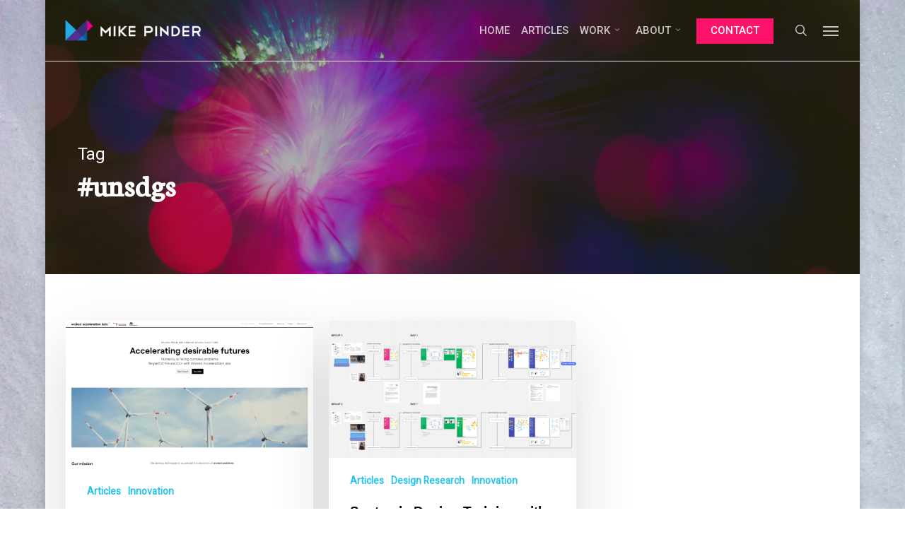

--- FILE ---
content_type: text/html; charset=UTF-8
request_url: https://www.mikepinder.co.uk/tags/unsdgs/
body_size: 20765
content:
<!doctype html>
<html lang="en-GB" class="no-js">
<head>
	<meta charset="UTF-8">
	<meta name="viewport" content="width=device-width, initial-scale=1, maximum-scale=1, user-scalable=0" /><link rel="shortcut icon" href="https://www.mikepinder.co.uk/wp-content/uploads/2015/10/favicon-final.png" /><meta name='robots' content='index, follow, max-image-preview:large, max-snippet:-1, max-video-preview:-1' />
	<style>img:is([sizes="auto" i], [sizes^="auto," i]) { contain-intrinsic-size: 3000px 1500px }</style>
	
	<!-- This site is optimized with the Yoast SEO plugin v24.6 - https://yoast.com/wordpress/plugins/seo/ -->
	<title>#unsdgs Archives -</title>
	<link rel="canonical" href="https://www.mikepinder.co.uk/tags/unsdgs/" />
	<meta property="og:locale" content="en_GB" />
	<meta property="og:type" content="article" />
	<meta property="og:title" content="#unsdgs Archives -" />
	<meta property="og:url" content="https://www.mikepinder.co.uk/tags/unsdgs/" />
	<meta property="og:site_name" content="Mike Pinder: Innovation Expert, Author &amp; International Keynote Speaker" />
	<meta name="twitter:card" content="summary_large_image" />
	<meta name="twitter:site" content="@mikepinder" />
	<script type="application/ld+json" class="yoast-schema-graph">{"@context":"https://schema.org","@graph":[{"@type":"CollectionPage","@id":"https://www.mikepinder.co.uk/tags/unsdgs/","url":"https://www.mikepinder.co.uk/tags/unsdgs/","name":"#unsdgs Archives -","isPartOf":{"@id":"https://www.mikepinder.co.uk/#website"},"primaryImageOfPage":{"@id":"https://www.mikepinder.co.uk/tags/unsdgs/#primaryimage"},"image":{"@id":"https://www.mikepinder.co.uk/tags/unsdgs/#primaryimage"},"thumbnailUrl":"https://www.mikepinder.co.uk/wp-content/uploads/2021/05/wicked-acceleration-labs-mike-pinder-imperial-rca-1.png","breadcrumb":{"@id":"https://www.mikepinder.co.uk/tags/unsdgs/#breadcrumb"},"inLanguage":"en-GB"},{"@type":"ImageObject","inLanguage":"en-GB","@id":"https://www.mikepinder.co.uk/tags/unsdgs/#primaryimage","url":"https://www.mikepinder.co.uk/wp-content/uploads/2021/05/wicked-acceleration-labs-mike-pinder-imperial-rca-1.png","contentUrl":"https://www.mikepinder.co.uk/wp-content/uploads/2021/05/wicked-acceleration-labs-mike-pinder-imperial-rca-1.png","width":1849,"height":1106},{"@type":"BreadcrumbList","@id":"https://www.mikepinder.co.uk/tags/unsdgs/#breadcrumb","itemListElement":[{"@type":"ListItem","position":1,"name":"Home","item":"https://www.mikepinder.co.uk/"},{"@type":"ListItem","position":2,"name":"#unsdgs"}]},{"@type":"WebSite","@id":"https://www.mikepinder.co.uk/#website","url":"https://www.mikepinder.co.uk/","name":"Mike Pinder: Innovation Expert, Author &amp; International Keynote Speaker","description":"Mike Pinder is Innovation Expert Consultant who guides Fortune 500 teams across strategy, innovation, design &amp; business","publisher":{"@id":"https://www.mikepinder.co.uk/#/schema/person/7c063ca98541b10d1c903e0e172f06d4"},"potentialAction":[{"@type":"SearchAction","target":{"@type":"EntryPoint","urlTemplate":"https://www.mikepinder.co.uk/?s={search_term_string}"},"query-input":{"@type":"PropertyValueSpecification","valueRequired":true,"valueName":"search_term_string"}}],"inLanguage":"en-GB"},{"@type":["Person","Organization"],"@id":"https://www.mikepinder.co.uk/#/schema/person/7c063ca98541b10d1c903e0e172f06d4","name":"Mike Pinder","image":{"@type":"ImageObject","inLanguage":"en-GB","@id":"https://www.mikepinder.co.uk/#/schema/person/image/","url":"https://www.mikepinder.co.uk/wp-content/uploads/2021/12/Mike-Pinder-Profile-Circle-Colours-96x96.png","contentUrl":"https://www.mikepinder.co.uk/wp-content/uploads/2021/12/Mike-Pinder-Profile-Circle-Colours-96x96.png","caption":"Mike Pinder"},"logo":{"@id":"https://www.mikepinder.co.uk/#/schema/person/image/"},"description":"Mike Pinder is a cross-industry business innovation expert &amp; consultant, thought leader, author, lecturer &amp; international keynote speaker on innovation. He's driven by using innovation to leave the world a better place than we found it. Mike is a co-founder of Wicked Acceleration Labs (an industry-academia research lab aimed at tackling wicked problems), Member of Board of Advisors at Global Innovation Institute (GInI), &amp; Honorary Practice Fellow at Imperial College London Business School. Mike consults and leads across innovation strategy, Design Thinking, Lean Start-up, Business Model Innovation in both B2B and B2C, guiding c-level innovation strategy, innovation accelerator design, co-creation, capability programs, academic research, executive education (Exec Ed) university program design, intrapreneurship, digital transformation, sprints &amp; more."}]}</script>
	<!-- / Yoast SEO plugin. -->


<link rel='dns-prefetch' href='//use.fontawesome.com' />
<link rel='dns-prefetch' href='//fonts.googleapis.com' />
<link rel="alternate" type="application/rss+xml" title="Mike Pinder: Innovation Expert, Author &amp; International Keynote Speaker &raquo; Feed" href="https://www.mikepinder.co.uk/feed/" />
<link rel="alternate" type="application/rss+xml" title="Mike Pinder: Innovation Expert, Author &amp; International Keynote Speaker &raquo; Comments Feed" href="https://www.mikepinder.co.uk/comments/feed/" />
<link rel="alternate" type="application/rss+xml" title="Mike Pinder: Innovation Expert, Author &amp; International Keynote Speaker &raquo; #unsdgs Tag Feed" href="https://www.mikepinder.co.uk/tags/unsdgs/feed/" />
<script type="text/javascript">
/* <![CDATA[ */
window._wpemojiSettings = {"baseUrl":"https:\/\/s.w.org\/images\/core\/emoji\/15.0.3\/72x72\/","ext":".png","svgUrl":"https:\/\/s.w.org\/images\/core\/emoji\/15.0.3\/svg\/","svgExt":".svg","source":{"concatemoji":"https:\/\/www.mikepinder.co.uk\/wp-includes\/js\/wp-emoji-release.min.js?ver=6.7.2"}};
/*! This file is auto-generated */
!function(i,n){var o,s,e;function c(e){try{var t={supportTests:e,timestamp:(new Date).valueOf()};sessionStorage.setItem(o,JSON.stringify(t))}catch(e){}}function p(e,t,n){e.clearRect(0,0,e.canvas.width,e.canvas.height),e.fillText(t,0,0);var t=new Uint32Array(e.getImageData(0,0,e.canvas.width,e.canvas.height).data),r=(e.clearRect(0,0,e.canvas.width,e.canvas.height),e.fillText(n,0,0),new Uint32Array(e.getImageData(0,0,e.canvas.width,e.canvas.height).data));return t.every(function(e,t){return e===r[t]})}function u(e,t,n){switch(t){case"flag":return n(e,"\ud83c\udff3\ufe0f\u200d\u26a7\ufe0f","\ud83c\udff3\ufe0f\u200b\u26a7\ufe0f")?!1:!n(e,"\ud83c\uddfa\ud83c\uddf3","\ud83c\uddfa\u200b\ud83c\uddf3")&&!n(e,"\ud83c\udff4\udb40\udc67\udb40\udc62\udb40\udc65\udb40\udc6e\udb40\udc67\udb40\udc7f","\ud83c\udff4\u200b\udb40\udc67\u200b\udb40\udc62\u200b\udb40\udc65\u200b\udb40\udc6e\u200b\udb40\udc67\u200b\udb40\udc7f");case"emoji":return!n(e,"\ud83d\udc26\u200d\u2b1b","\ud83d\udc26\u200b\u2b1b")}return!1}function f(e,t,n){var r="undefined"!=typeof WorkerGlobalScope&&self instanceof WorkerGlobalScope?new OffscreenCanvas(300,150):i.createElement("canvas"),a=r.getContext("2d",{willReadFrequently:!0}),o=(a.textBaseline="top",a.font="600 32px Arial",{});return e.forEach(function(e){o[e]=t(a,e,n)}),o}function t(e){var t=i.createElement("script");t.src=e,t.defer=!0,i.head.appendChild(t)}"undefined"!=typeof Promise&&(o="wpEmojiSettingsSupports",s=["flag","emoji"],n.supports={everything:!0,everythingExceptFlag:!0},e=new Promise(function(e){i.addEventListener("DOMContentLoaded",e,{once:!0})}),new Promise(function(t){var n=function(){try{var e=JSON.parse(sessionStorage.getItem(o));if("object"==typeof e&&"number"==typeof e.timestamp&&(new Date).valueOf()<e.timestamp+604800&&"object"==typeof e.supportTests)return e.supportTests}catch(e){}return null}();if(!n){if("undefined"!=typeof Worker&&"undefined"!=typeof OffscreenCanvas&&"undefined"!=typeof URL&&URL.createObjectURL&&"undefined"!=typeof Blob)try{var e="postMessage("+f.toString()+"("+[JSON.stringify(s),u.toString(),p.toString()].join(",")+"));",r=new Blob([e],{type:"text/javascript"}),a=new Worker(URL.createObjectURL(r),{name:"wpTestEmojiSupports"});return void(a.onmessage=function(e){c(n=e.data),a.terminate(),t(n)})}catch(e){}c(n=f(s,u,p))}t(n)}).then(function(e){for(var t in e)n.supports[t]=e[t],n.supports.everything=n.supports.everything&&n.supports[t],"flag"!==t&&(n.supports.everythingExceptFlag=n.supports.everythingExceptFlag&&n.supports[t]);n.supports.everythingExceptFlag=n.supports.everythingExceptFlag&&!n.supports.flag,n.DOMReady=!1,n.readyCallback=function(){n.DOMReady=!0}}).then(function(){return e}).then(function(){var e;n.supports.everything||(n.readyCallback(),(e=n.source||{}).concatemoji?t(e.concatemoji):e.wpemoji&&e.twemoji&&(t(e.twemoji),t(e.wpemoji)))}))}((window,document),window._wpemojiSettings);
/* ]]> */
</script>
<style id='wp-emoji-styles-inline-css' type='text/css'>

	img.wp-smiley, img.emoji {
		display: inline !important;
		border: none !important;
		box-shadow: none !important;
		height: 1em !important;
		width: 1em !important;
		margin: 0 0.07em !important;
		vertical-align: -0.1em !important;
		background: none !important;
		padding: 0 !important;
	}
</style>
<link rel="stylesheet" href="https://www.mikepinder.co.uk/wp-content/cache/minify/a5ff7.css" media="all" />

<style id='global-styles-inline-css' type='text/css'>
:root{--wp--preset--aspect-ratio--square: 1;--wp--preset--aspect-ratio--4-3: 4/3;--wp--preset--aspect-ratio--3-4: 3/4;--wp--preset--aspect-ratio--3-2: 3/2;--wp--preset--aspect-ratio--2-3: 2/3;--wp--preset--aspect-ratio--16-9: 16/9;--wp--preset--aspect-ratio--9-16: 9/16;--wp--preset--color--black: #000000;--wp--preset--color--cyan-bluish-gray: #abb8c3;--wp--preset--color--white: #ffffff;--wp--preset--color--pale-pink: #f78da7;--wp--preset--color--vivid-red: #cf2e2e;--wp--preset--color--luminous-vivid-orange: #ff6900;--wp--preset--color--luminous-vivid-amber: #fcb900;--wp--preset--color--light-green-cyan: #7bdcb5;--wp--preset--color--vivid-green-cyan: #00d084;--wp--preset--color--pale-cyan-blue: #8ed1fc;--wp--preset--color--vivid-cyan-blue: #0693e3;--wp--preset--color--vivid-purple: #9b51e0;--wp--preset--gradient--vivid-cyan-blue-to-vivid-purple: linear-gradient(135deg,rgba(6,147,227,1) 0%,rgb(155,81,224) 100%);--wp--preset--gradient--light-green-cyan-to-vivid-green-cyan: linear-gradient(135deg,rgb(122,220,180) 0%,rgb(0,208,130) 100%);--wp--preset--gradient--luminous-vivid-amber-to-luminous-vivid-orange: linear-gradient(135deg,rgba(252,185,0,1) 0%,rgba(255,105,0,1) 100%);--wp--preset--gradient--luminous-vivid-orange-to-vivid-red: linear-gradient(135deg,rgba(255,105,0,1) 0%,rgb(207,46,46) 100%);--wp--preset--gradient--very-light-gray-to-cyan-bluish-gray: linear-gradient(135deg,rgb(238,238,238) 0%,rgb(169,184,195) 100%);--wp--preset--gradient--cool-to-warm-spectrum: linear-gradient(135deg,rgb(74,234,220) 0%,rgb(151,120,209) 20%,rgb(207,42,186) 40%,rgb(238,44,130) 60%,rgb(251,105,98) 80%,rgb(254,248,76) 100%);--wp--preset--gradient--blush-light-purple: linear-gradient(135deg,rgb(255,206,236) 0%,rgb(152,150,240) 100%);--wp--preset--gradient--blush-bordeaux: linear-gradient(135deg,rgb(254,205,165) 0%,rgb(254,45,45) 50%,rgb(107,0,62) 100%);--wp--preset--gradient--luminous-dusk: linear-gradient(135deg,rgb(255,203,112) 0%,rgb(199,81,192) 50%,rgb(65,88,208) 100%);--wp--preset--gradient--pale-ocean: linear-gradient(135deg,rgb(255,245,203) 0%,rgb(182,227,212) 50%,rgb(51,167,181) 100%);--wp--preset--gradient--electric-grass: linear-gradient(135deg,rgb(202,248,128) 0%,rgb(113,206,126) 100%);--wp--preset--gradient--midnight: linear-gradient(135deg,rgb(2,3,129) 0%,rgb(40,116,252) 100%);--wp--preset--font-size--small: 13px;--wp--preset--font-size--medium: 20px;--wp--preset--font-size--large: 36px;--wp--preset--font-size--x-large: 42px;--wp--preset--font-family--inter: "Inter", sans-serif;--wp--preset--font-family--cardo: Cardo;--wp--preset--spacing--20: 0.44rem;--wp--preset--spacing--30: 0.67rem;--wp--preset--spacing--40: 1rem;--wp--preset--spacing--50: 1.5rem;--wp--preset--spacing--60: 2.25rem;--wp--preset--spacing--70: 3.38rem;--wp--preset--spacing--80: 5.06rem;--wp--preset--shadow--natural: 6px 6px 9px rgba(0, 0, 0, 0.2);--wp--preset--shadow--deep: 12px 12px 50px rgba(0, 0, 0, 0.4);--wp--preset--shadow--sharp: 6px 6px 0px rgba(0, 0, 0, 0.2);--wp--preset--shadow--outlined: 6px 6px 0px -3px rgba(255, 255, 255, 1), 6px 6px rgba(0, 0, 0, 1);--wp--preset--shadow--crisp: 6px 6px 0px rgba(0, 0, 0, 1);}:root { --wp--style--global--content-size: 1300px;--wp--style--global--wide-size: 1300px; }:where(body) { margin: 0; }.wp-site-blocks > .alignleft { float: left; margin-right: 2em; }.wp-site-blocks > .alignright { float: right; margin-left: 2em; }.wp-site-blocks > .aligncenter { justify-content: center; margin-left: auto; margin-right: auto; }:where(.is-layout-flex){gap: 0.5em;}:where(.is-layout-grid){gap: 0.5em;}.is-layout-flow > .alignleft{float: left;margin-inline-start: 0;margin-inline-end: 2em;}.is-layout-flow > .alignright{float: right;margin-inline-start: 2em;margin-inline-end: 0;}.is-layout-flow > .aligncenter{margin-left: auto !important;margin-right: auto !important;}.is-layout-constrained > .alignleft{float: left;margin-inline-start: 0;margin-inline-end: 2em;}.is-layout-constrained > .alignright{float: right;margin-inline-start: 2em;margin-inline-end: 0;}.is-layout-constrained > .aligncenter{margin-left: auto !important;margin-right: auto !important;}.is-layout-constrained > :where(:not(.alignleft):not(.alignright):not(.alignfull)){max-width: var(--wp--style--global--content-size);margin-left: auto !important;margin-right: auto !important;}.is-layout-constrained > .alignwide{max-width: var(--wp--style--global--wide-size);}body .is-layout-flex{display: flex;}.is-layout-flex{flex-wrap: wrap;align-items: center;}.is-layout-flex > :is(*, div){margin: 0;}body .is-layout-grid{display: grid;}.is-layout-grid > :is(*, div){margin: 0;}body{padding-top: 0px;padding-right: 0px;padding-bottom: 0px;padding-left: 0px;}:root :where(.wp-element-button, .wp-block-button__link){background-color: #32373c;border-width: 0;color: #fff;font-family: inherit;font-size: inherit;line-height: inherit;padding: calc(0.667em + 2px) calc(1.333em + 2px);text-decoration: none;}.has-black-color{color: var(--wp--preset--color--black) !important;}.has-cyan-bluish-gray-color{color: var(--wp--preset--color--cyan-bluish-gray) !important;}.has-white-color{color: var(--wp--preset--color--white) !important;}.has-pale-pink-color{color: var(--wp--preset--color--pale-pink) !important;}.has-vivid-red-color{color: var(--wp--preset--color--vivid-red) !important;}.has-luminous-vivid-orange-color{color: var(--wp--preset--color--luminous-vivid-orange) !important;}.has-luminous-vivid-amber-color{color: var(--wp--preset--color--luminous-vivid-amber) !important;}.has-light-green-cyan-color{color: var(--wp--preset--color--light-green-cyan) !important;}.has-vivid-green-cyan-color{color: var(--wp--preset--color--vivid-green-cyan) !important;}.has-pale-cyan-blue-color{color: var(--wp--preset--color--pale-cyan-blue) !important;}.has-vivid-cyan-blue-color{color: var(--wp--preset--color--vivid-cyan-blue) !important;}.has-vivid-purple-color{color: var(--wp--preset--color--vivid-purple) !important;}.has-black-background-color{background-color: var(--wp--preset--color--black) !important;}.has-cyan-bluish-gray-background-color{background-color: var(--wp--preset--color--cyan-bluish-gray) !important;}.has-white-background-color{background-color: var(--wp--preset--color--white) !important;}.has-pale-pink-background-color{background-color: var(--wp--preset--color--pale-pink) !important;}.has-vivid-red-background-color{background-color: var(--wp--preset--color--vivid-red) !important;}.has-luminous-vivid-orange-background-color{background-color: var(--wp--preset--color--luminous-vivid-orange) !important;}.has-luminous-vivid-amber-background-color{background-color: var(--wp--preset--color--luminous-vivid-amber) !important;}.has-light-green-cyan-background-color{background-color: var(--wp--preset--color--light-green-cyan) !important;}.has-vivid-green-cyan-background-color{background-color: var(--wp--preset--color--vivid-green-cyan) !important;}.has-pale-cyan-blue-background-color{background-color: var(--wp--preset--color--pale-cyan-blue) !important;}.has-vivid-cyan-blue-background-color{background-color: var(--wp--preset--color--vivid-cyan-blue) !important;}.has-vivid-purple-background-color{background-color: var(--wp--preset--color--vivid-purple) !important;}.has-black-border-color{border-color: var(--wp--preset--color--black) !important;}.has-cyan-bluish-gray-border-color{border-color: var(--wp--preset--color--cyan-bluish-gray) !important;}.has-white-border-color{border-color: var(--wp--preset--color--white) !important;}.has-pale-pink-border-color{border-color: var(--wp--preset--color--pale-pink) !important;}.has-vivid-red-border-color{border-color: var(--wp--preset--color--vivid-red) !important;}.has-luminous-vivid-orange-border-color{border-color: var(--wp--preset--color--luminous-vivid-orange) !important;}.has-luminous-vivid-amber-border-color{border-color: var(--wp--preset--color--luminous-vivid-amber) !important;}.has-light-green-cyan-border-color{border-color: var(--wp--preset--color--light-green-cyan) !important;}.has-vivid-green-cyan-border-color{border-color: var(--wp--preset--color--vivid-green-cyan) !important;}.has-pale-cyan-blue-border-color{border-color: var(--wp--preset--color--pale-cyan-blue) !important;}.has-vivid-cyan-blue-border-color{border-color: var(--wp--preset--color--vivid-cyan-blue) !important;}.has-vivid-purple-border-color{border-color: var(--wp--preset--color--vivid-purple) !important;}.has-vivid-cyan-blue-to-vivid-purple-gradient-background{background: var(--wp--preset--gradient--vivid-cyan-blue-to-vivid-purple) !important;}.has-light-green-cyan-to-vivid-green-cyan-gradient-background{background: var(--wp--preset--gradient--light-green-cyan-to-vivid-green-cyan) !important;}.has-luminous-vivid-amber-to-luminous-vivid-orange-gradient-background{background: var(--wp--preset--gradient--luminous-vivid-amber-to-luminous-vivid-orange) !important;}.has-luminous-vivid-orange-to-vivid-red-gradient-background{background: var(--wp--preset--gradient--luminous-vivid-orange-to-vivid-red) !important;}.has-very-light-gray-to-cyan-bluish-gray-gradient-background{background: var(--wp--preset--gradient--very-light-gray-to-cyan-bluish-gray) !important;}.has-cool-to-warm-spectrum-gradient-background{background: var(--wp--preset--gradient--cool-to-warm-spectrum) !important;}.has-blush-light-purple-gradient-background{background: var(--wp--preset--gradient--blush-light-purple) !important;}.has-blush-bordeaux-gradient-background{background: var(--wp--preset--gradient--blush-bordeaux) !important;}.has-luminous-dusk-gradient-background{background: var(--wp--preset--gradient--luminous-dusk) !important;}.has-pale-ocean-gradient-background{background: var(--wp--preset--gradient--pale-ocean) !important;}.has-electric-grass-gradient-background{background: var(--wp--preset--gradient--electric-grass) !important;}.has-midnight-gradient-background{background: var(--wp--preset--gradient--midnight) !important;}.has-small-font-size{font-size: var(--wp--preset--font-size--small) !important;}.has-medium-font-size{font-size: var(--wp--preset--font-size--medium) !important;}.has-large-font-size{font-size: var(--wp--preset--font-size--large) !important;}.has-x-large-font-size{font-size: var(--wp--preset--font-size--x-large) !important;}.has-inter-font-family{font-family: var(--wp--preset--font-family--inter) !important;}.has-cardo-font-family{font-family: var(--wp--preset--font-family--cardo) !important;}
:where(.wp-block-post-template.is-layout-flex){gap: 1.25em;}:where(.wp-block-post-template.is-layout-grid){gap: 1.25em;}
:where(.wp-block-columns.is-layout-flex){gap: 2em;}:where(.wp-block-columns.is-layout-grid){gap: 2em;}
:root :where(.wp-block-pullquote){font-size: 1.5em;line-height: 1.6;}
</style>
<link rel='stylesheet' id='wpdm-font-awesome-css' href='https://use.fontawesome.com/releases/v5.12.1/css/all.css?ver=6.7.2' type='text/css' media='all' />
<link rel="stylesheet" href="https://www.mikepinder.co.uk/wp-content/cache/minify/eed25.css" media="all" />






<style id='woocommerce-inline-inline-css' type='text/css'>
.woocommerce form .form-row .required { visibility: visible; }
</style>
<link rel="stylesheet" href="https://www.mikepinder.co.uk/wp-content/cache/minify/3ca96.css" media="all" />










<link rel='stylesheet' id='nectar_default_font_open_sans-css' href='https://fonts.googleapis.com/css?family=Open+Sans%3A300%2C400%2C600%2C700&#038;subset=latin%2Clatin-ext' type='text/css' media='all' />
<link rel="stylesheet" href="https://www.mikepinder.co.uk/wp-content/cache/minify/44bc5.css" media="all" />







<style id='akismet-widget-style-inline-css' type='text/css'>

			.a-stats {
				--akismet-color-mid-green: #357b49;
				--akismet-color-white: #fff;
				--akismet-color-light-grey: #f6f7f7;

				max-width: 350px;
				width: auto;
			}

			.a-stats * {
				all: unset;
				box-sizing: border-box;
			}

			.a-stats strong {
				font-weight: 600;
			}

			.a-stats a.a-stats__link,
			.a-stats a.a-stats__link:visited,
			.a-stats a.a-stats__link:active {
				background: var(--akismet-color-mid-green);
				border: none;
				box-shadow: none;
				border-radius: 8px;
				color: var(--akismet-color-white);
				cursor: pointer;
				display: block;
				font-family: -apple-system, BlinkMacSystemFont, 'Segoe UI', 'Roboto', 'Oxygen-Sans', 'Ubuntu', 'Cantarell', 'Helvetica Neue', sans-serif;
				font-weight: 500;
				padding: 12px;
				text-align: center;
				text-decoration: none;
				transition: all 0.2s ease;
			}

			/* Extra specificity to deal with TwentyTwentyOne focus style */
			.widget .a-stats a.a-stats__link:focus {
				background: var(--akismet-color-mid-green);
				color: var(--akismet-color-white);
				text-decoration: none;
			}

			.a-stats a.a-stats__link:hover {
				filter: brightness(110%);
				box-shadow: 0 4px 12px rgba(0, 0, 0, 0.06), 0 0 2px rgba(0, 0, 0, 0.16);
			}

			.a-stats .count {
				color: var(--akismet-color-white);
				display: block;
				font-size: 1.5em;
				line-height: 1.4;
				padding: 0 13px;
				white-space: nowrap;
			}
		
</style>
<link rel="stylesheet" href="https://www.mikepinder.co.uk/wp-content/cache/minify/cdf4e.css" media="all" />


<style id='dynamic-css-inline-css' type='text/css'>
body[data-bg-header="true"].category .container-wrap,body[data-bg-header="true"].author .container-wrap,body[data-bg-header="true"].date .container-wrap,body[data-bg-header="true"].blog .container-wrap{padding-top:var(--container-padding)!important}.archive.author .row .col.section-title span,.archive.category .row .col.section-title span,.archive.tag .row .col.section-title span,.archive.date .row .col.section-title span{padding-left:0}body.author #page-header-wrap #page-header-bg,body.category #page-header-wrap #page-header-bg,body.tag #page-header-wrap #page-header-bg,body.date #page-header-wrap #page-header-bg{height:auto;padding-top:8%;padding-bottom:8%;}.archive.category .row .col.section-title p,.archive.tag .row .col.section-title p{margin-top:10px;}body[data-bg-header="true"].archive .container-wrap.meta_overlaid_blog,body[data-bg-header="true"].category .container-wrap.meta_overlaid_blog,body[data-bg-header="true"].author .container-wrap.meta_overlaid_blog,body[data-bg-header="true"].date .container-wrap.meta_overlaid_blog{padding-top:0!important;}#page-header-bg[data-alignment="center"] .span_6 p{margin:0 auto;}body.archive #page-header-bg:not(.fullscreen-header) .span_6{position:relative;-webkit-transform:none;transform:none;top:0;}.blog-archive-header .nectar-author-gravatar img{width:125px;border-radius:100px;}.blog-archive-header .container .span_12 p{font-size:min(max(calc(1.3vw),16px),20px);line-height:1.5;margin-top:.5em;}body .page-header-no-bg.color-bg{padding:5% 0;}@media only screen and (max-width:999px){body .page-header-no-bg.color-bg{padding:7% 0;}}@media only screen and (max-width:690px){body .page-header-no-bg.color-bg{padding:9% 0;}.blog-archive-header .nectar-author-gravatar img{width:75px;}}.blog-archive-header.color-bg .col.section-title{border-bottom:0;padding:0;}.blog-archive-header.color-bg *{color:inherit!important;}.nectar-archive-tax-count{position:relative;padding:.5em;transform:translateX(0.25em) translateY(-0.75em);font-size:clamp(14px,0.3em,20px);display:inline-block;vertical-align:super;}.nectar-archive-tax-count:before{content:"";display:block;padding-bottom:100%;width:100%;position:absolute;top:50%;left:50%;transform:translate(-50%,-50%);border-radius:100px;background-color:currentColor;opacity:0.1;}.no-rgba #header-space{display:none;}@media only screen and (max-width:999px){body #header-space[data-header-mobile-fixed="1"]{display:none;}#header-outer[data-mobile-fixed="false"]{position:absolute;}}@media only screen and (max-width:999px){body:not(.nectar-no-flex-height) #header-space[data-secondary-header-display="full"]:not([data-header-mobile-fixed="false"]){display:block!important;margin-bottom:-50px;}#header-space[data-secondary-header-display="full"][data-header-mobile-fixed="false"]{display:none;}}@media only screen and (min-width:1000px){#header-space{display:none;}.nectar-slider-wrap.first-section,.parallax_slider_outer.first-section,.full-width-content.first-section,.parallax_slider_outer.first-section .swiper-slide .content,.nectar-slider-wrap.first-section .swiper-slide .content,#page-header-bg,.nder-page-header,#page-header-wrap,.full-width-section.first-section{margin-top:0!important;}body #page-header-bg,body #page-header-wrap{height:86px;}body #search-outer{z-index:100000;}}@media only screen and (min-width:1000px){#page-header-wrap.fullscreen-header,#page-header-wrap.fullscreen-header #page-header-bg,html:not(.nectar-box-roll-loaded) .nectar-box-roll > #page-header-bg.fullscreen-header,.nectar_fullscreen_zoom_recent_projects,#nectar_fullscreen_rows:not(.afterLoaded) > div{height:100vh;}.wpb_row.vc_row-o-full-height.top-level,.wpb_row.vc_row-o-full-height.top-level > .col.span_12{min-height:100vh;}#page-header-bg[data-alignment-v="middle"] .span_6 .inner-wrap,#page-header-bg[data-alignment-v="top"] .span_6 .inner-wrap,.blog-archive-header.color-bg .container{padding-top:111px;}#page-header-wrap.container #page-header-bg .span_6 .inner-wrap{padding-top:0;}.nectar-slider-wrap[data-fullscreen="true"]:not(.loaded),.nectar-slider-wrap[data-fullscreen="true"]:not(.loaded) .swiper-container{height:calc(100vh + 2px)!important;}.admin-bar .nectar-slider-wrap[data-fullscreen="true"]:not(.loaded),.admin-bar .nectar-slider-wrap[data-fullscreen="true"]:not(.loaded) .swiper-container{height:calc(100vh - 30px)!important;}}@media only screen and (max-width:999px){#page-header-bg[data-alignment-v="middle"]:not(.fullscreen-header) .span_6 .inner-wrap,#page-header-bg[data-alignment-v="top"] .span_6 .inner-wrap,.blog-archive-header.color-bg .container{padding-top:49px;}.vc_row.top-level.full-width-section:not(.full-width-ns) > .span_12,#page-header-bg[data-alignment-v="bottom"] .span_6 .inner-wrap{padding-top:24px;}}@media only screen and (max-width:690px){.vc_row.top-level.full-width-section:not(.full-width-ns) > .span_12{padding-top:49px;}.vc_row.top-level.full-width-content .nectar-recent-posts-single_featured .recent-post-container > .inner-wrap{padding-top:24px;}}@media only screen and (max-width:999px){.full-width-ns .nectar-slider-wrap .swiper-slide[data-y-pos="middle"] .content,.full-width-ns .nectar-slider-wrap .swiper-slide[data-y-pos="top"] .content{padding-top:30px;}}@media only screen and (max-width:999px){.using-mobile-browser #nectar_fullscreen_rows:not(.afterLoaded):not([data-mobile-disable="on"]) > div{height:calc(100vh - 76px);}.using-mobile-browser .wpb_row.vc_row-o-full-height.top-level,.using-mobile-browser .wpb_row.vc_row-o-full-height.top-level > .col.span_12,[data-permanent-transparent="1"].using-mobile-browser .wpb_row.vc_row-o-full-height.top-level,[data-permanent-transparent="1"].using-mobile-browser .wpb_row.vc_row-o-full-height.top-level > .col.span_12{min-height:calc(100vh - 76px);}html:not(.nectar-box-roll-loaded) .nectar-box-roll > #page-header-bg.fullscreen-header,.nectar_fullscreen_zoom_recent_projects,.nectar-slider-wrap[data-fullscreen="true"]:not(.loaded),.nectar-slider-wrap[data-fullscreen="true"]:not(.loaded) .swiper-container,#nectar_fullscreen_rows:not(.afterLoaded):not([data-mobile-disable="on"]) > div{height:calc(100vh - 1px);}.wpb_row.vc_row-o-full-height.top-level,.wpb_row.vc_row-o-full-height.top-level > .col.span_12{min-height:calc(100vh - 1px);}body[data-transparent-header="false"] #ajax-content-wrap.no-scroll{min-height:calc(100vh - 1px);height:calc(100vh - 1px);}}.post-type-archive-product.woocommerce .container-wrap,.tax-product_cat.woocommerce .container-wrap{background-color:#f6f6f6;}.woocommerce ul.products li.product.material,.woocommerce-page ul.products li.product.material{background-color:#ffffff;}.woocommerce ul.products li.product.minimal .product-wrap,.woocommerce ul.products li.product.minimal .background-color-expand,.woocommerce-page ul.products li.product.minimal .product-wrap,.woocommerce-page ul.products li.product.minimal .background-color-expand{background-color:#ffffff;}body{background-image:url("https://www.mikepinder.co.uk/wp-content/uploads/2015/10/snow-background-3.jpg");background-position:left top;background-repeat:no-repeat;background-color:#ffffff!important;background-attachment:fixed;background-size:cover;-webkit-background-size:cover;}.screen-reader-text,.nectar-skip-to-content:not(:focus){border:0;clip:rect(1px,1px,1px,1px);clip-path:inset(50%);height:1px;margin:-1px;overflow:hidden;padding:0;position:absolute!important;width:1px;word-wrap:normal!important;}.row .col img:not([srcset]){width:auto;}.row .col img.img-with-animation.nectar-lazy:not([srcset]){width:100%;}
/* Colors 
#0d5a93 dark blue
#ec008c pink
#25aae1 light blue
#522f91 purple
*/

/* hide stuff */
#tab-description h2 {
    display: none !important;   
}

.portfolio-items .col {
    background-color: #fff !important;
}

#boxed {
    background-color: transparent !important;
}

pre {
    background-color: transparent !important; 
}

.woocommerce-result-count {
    display: none !important;   
}


/* projects header */
#page-header-bg h1, html body .row .col.section-title h1, .nectar-box-roll .overlaid-content h1 {
    /*text-align: left !important;*/
    /*font-size: 20px !important;*/
    /*padding-left: 0px !important;*/
}


/* portfolio stuff */

.portfolio-filters-inline {
    /*background-color: #999999 !important;*/
}

h2 {
    color: #25aae1 !important;
}

h2:hover {
    color: #0a7399 !important;
}
h5 {
    color: #999999 !important;
}

.inner h3 {
    color: #fff !important;
}

.related.products h2, .upsells.products h2, #comments h2, #review_form h3, .cart_totals h2, .shipping_calculator h2, .cross-sells h2, .cart-collaterals h2 {
    color: #522f91 !important;
    font-size: 20px !important;
}

#copyright {
    border-top: 0px solid !important;
    border-top-color: #ec008c !important;
    background-color: #ccc !important;
}

#footer-outer #copyright {  
    background-color: transparent !important;
}

#footer-outer {  
    background-color: transparent !important;
}

.widget_nav_menu h4 {
    font-weight: bold !important;
}


.single-portfolio .row .col.section-title h1 {
    text-align: left !important;
}

.flex-direction-nav a {
    background-color: #999999 !important;
}

/* slide out menu */

#footer-outer {  
    background-color: transparent !important;
}

#container #main-content {  
    background-color: transparent !important;
} 

#footer-widgets {
    border-top: 2px solid !important;
    border-top-color: #ec008c !important;
}

#header-outer {
    border-bottom: 1px solid !important;
    border-bottom-color: #e2e2e2 !important;
}

.single-portfolio .row .col.section-title h1 {
    margin-left: 0px !important;
}


/* working white! */
body, .container-wrap {
    background-color: #fff !important;
}

.swiper-slide .content h2 {
    color: #ffffff !important;
}

/* edit woo hover h1 title size */
.product_title .entry-title h1 {
    font-size: 15px !important;
    color: #ec008c !important;
}

/* remove woo page header with title and breadcrumbs */
.page-title {
    display: none !important;
    /*font-size: 10px !important;*/
}

.open-quote {
    color: #25aae1 !important;
}
</style>
<link rel='stylesheet' id='redux-google-fonts-salient_redux-css' href='https://fonts.googleapis.com/css?family=Roboto%3A500%7CHeebo%3A400%7CNeuton&#038;ver=6.7.2' type='text/css' media='all' />
<link rel="stylesheet" href="https://www.mikepinder.co.uk/wp-content/cache/minify/9e4d7.css" media="all" />

<style id='wpgdprc-front-css-inline-css' type='text/css'>
:root{--wp-gdpr--bar--background-color: #000000;--wp-gdpr--bar--color: #ffffff;--wp-gdpr--button--background-color: #ffffff;--wp-gdpr--button--background-color--darken: #d8d8d8;--wp-gdpr--button--color: #ffffff;}
</style>
<script type="text/template" id="tmpl-variation-template">
	<div class="woocommerce-variation-description">{{{ data.variation.variation_description }}}</div>
	<div class="woocommerce-variation-price">{{{ data.variation.price_html }}}</div>
	<div class="woocommerce-variation-availability">{{{ data.variation.availability_html }}}</div>
</script>
<script type="text/template" id="tmpl-unavailable-variation-template">
	<p role="alert">Sorry, this product is unavailable. Please choose a different combination.</p>
</script>
<script  src="https://www.mikepinder.co.uk/wp-content/cache/minify/cb3e7.js"></script>




<script type="text/javascript" id="wpdm-frontjs-js-extra">
/* <![CDATA[ */
var wpdm_url = {"home":"https:\/\/www.mikepinder.co.uk\/","site":"https:\/\/www.mikepinder.co.uk\/","ajax":"https:\/\/www.mikepinder.co.uk\/wp-admin\/admin-ajax.php"};
var wpdm_js = {"spinner":"<i class=\"fas fa-sun fa-spin\"><\/i>"};
/* ]]> */
</script>
<script  src="https://www.mikepinder.co.uk/wp-content/cache/minify/042c9.js"></script>


<script type="text/javascript" id="wc-add-to-cart-js-extra">
/* <![CDATA[ */
var wc_add_to_cart_params = {"ajax_url":"\/wp-admin\/admin-ajax.php","wc_ajax_url":"\/?wc-ajax=%%endpoint%%","i18n_view_cart":"View basket","cart_url":"https:\/\/www.mikepinder.co.uk\/store\/basket\/","is_cart":"","cart_redirect_after_add":"no"};
/* ]]> */
</script>
<script  src="https://www.mikepinder.co.uk/wp-content/cache/minify/dc06c.js"></script>


<script type="text/javascript" id="woocommerce-js-extra">
/* <![CDATA[ */
var woocommerce_params = {"ajax_url":"\/wp-admin\/admin-ajax.php","wc_ajax_url":"\/?wc-ajax=%%endpoint%%","i18n_password_show":"Show password","i18n_password_hide":"Hide password"};
/* ]]> */
</script>
<script  src="https://www.mikepinder.co.uk/wp-content/cache/minify/fd8df.js"></script>




<script type="text/javascript" id="wp-util-js-extra">
/* <![CDATA[ */
var _wpUtilSettings = {"ajax":{"url":"\/wp-admin\/admin-ajax.php"}};
/* ]]> */
</script>
<script  src="https://www.mikepinder.co.uk/wp-content/cache/minify/76d15.js"></script>

<script type="text/javascript" id="wc-add-to-cart-variation-js-extra">
/* <![CDATA[ */
var wc_add_to_cart_variation_params = {"wc_ajax_url":"\/?wc-ajax=%%endpoint%%","i18n_no_matching_variations_text":"Sorry, no products matched your selection. Please choose a different combination.","i18n_make_a_selection_text":"Please select some product options before adding this product to your basket.","i18n_unavailable_text":"Sorry, this product is unavailable. Please choose a different combination.","i18n_reset_alert_text":"Your selection has been reset. Please select some product options before adding this product to your cart."};
/* ]]> */
</script>
<script  src="https://www.mikepinder.co.uk/wp-content/cache/minify/9ed74.js"></script>

<script type="text/javascript" id="wpgdprc-front-js-js-extra">
/* <![CDATA[ */
var wpgdprcFront = {"ajaxUrl":"https:\/\/www.mikepinder.co.uk\/wp-admin\/admin-ajax.php","ajaxNonce":"ff310d26e3","ajaxArg":"security","pluginPrefix":"wpgdprc","blogId":"1","isMultiSite":"","locale":"en_GB","showSignUpModal":"","showFormModal":"","cookieName":"wpgdprc-consent","consentVersion":"","path":"\/","prefix":"wpgdprc"};
/* ]]> */
</script>
<script  src="https://www.mikepinder.co.uk/wp-content/cache/minify/3365a.js"></script>

<script></script><link rel="https://api.w.org/" href="https://www.mikepinder.co.uk/wp-json/" /><link rel="alternate" title="JSON" type="application/json" href="https://www.mikepinder.co.uk/wp-json/wp/v2/tags/928" /><link rel="EditURI" type="application/rsd+xml" title="RSD" href="https://www.mikepinder.co.uk/xmlrpc.php?rsd" />
<meta name="generator" content="WordPress 6.7.2" />
<meta name="generator" content="WooCommerce 9.7.1" />
<script type="text/javascript"> var root = document.getElementsByTagName( "html" )[0]; root.setAttribute( "class", "js" ); </script>	<noscript><style>.woocommerce-product-gallery{ opacity: 1 !important; }</style></noscript>
	<meta name="generator" content="Powered by WPBakery Page Builder - drag and drop page builder for WordPress."/>
<style class='wp-fonts-local' type='text/css'>
@font-face{font-family:Inter;font-style:normal;font-weight:300 900;font-display:fallback;src:url('https://www.mikepinder.co.uk/wp-content/plugins/woocommerce/assets/fonts/Inter-VariableFont_slnt,wght.woff2') format('woff2');font-stretch:normal;}
@font-face{font-family:Cardo;font-style:normal;font-weight:400;font-display:fallback;src:url('https://www.mikepinder.co.uk/wp-content/plugins/woocommerce/assets/fonts/cardo_normal_400.woff2') format('woff2');}
</style>
<noscript><style> .wpb_animate_when_almost_visible { opacity: 1; }</style></noscript><meta name="generator" content="WordPress Download Manager 6.0.6" />
                <link href="https://fonts.googleapis.com/css?family=Heebo"
              rel="stylesheet">
        <style>
            .w3eden .fetfont,
            .w3eden .btn,
            .w3eden .btn.wpdm-front h3.title,
            .w3eden .wpdm-social-lock-box .IN-widget a span:last-child,
            .w3eden #xfilelist .panel-heading,
            .w3eden .wpdm-frontend-tabs a,
            .w3eden .alert:before,
            .w3eden .panel .panel-heading,
            .w3eden .discount-msg,
            .w3eden .panel.dashboard-panel h3,
            .w3eden #wpdm-dashboard-sidebar .list-group-item,
            .w3eden #package-description .wp-switch-editor,
            .w3eden .w3eden.author-dashbboard .nav.nav-tabs li a,
            .w3eden .wpdm_cart thead th,
            .w3eden #csp .list-group-item,
            .w3eden .modal-title {
                font-family: Heebo, -apple-system, BlinkMacSystemFont, "Segoe UI", Roboto, Helvetica, Arial, sans-serif, "Apple Color Emoji", "Segoe UI Emoji", "Segoe UI Symbol";
                text-transform: uppercase;
                font-weight: 700;
            }
            .w3eden #csp .list-group-item {
                text-transform: unset;
            }


        </style>
            <style>
        /* WPDM Link Template Styles */        </style>
                <style>

            :root {
                --color-primary: #2ac4ea;
                --color-primary-rgb: 42, 196, 234;
                --color-primary-hover: #2ac4ea;
                --color-primary-active: #2ac4ea;
                --color-secondary: #6c757d;
                --color-secondary-rgb: 108, 117, 125;
                --color-secondary-hover: #6c757d;
                --color-secondary-active: #6c757d;
                --color-success: #81d742;
                --color-success-rgb: 129, 215, 66;
                --color-success-hover: #81d742;
                --color-success-active: #81d742;
                --color-info: #2ac4ea;
                --color-info-rgb: 42, 196, 234;
                --color-info-hover: #2ac4ea;
                --color-info-active: #2ac4ea;
                --color-warning: #FFB236;
                --color-warning-rgb: 255, 178, 54;
                --color-warning-hover: #FFB236;
                --color-warning-active: #FFB236;
                --color-danger: #ff5062;
                --color-danger-rgb: 255, 80, 98;
                --color-danger-hover: #ff5062;
                --color-danger-active: #ff5062;
                --color-green: #30b570;
                --color-blue: #0073ff;
                --color-purple: #8557D3;
                --color-red: #ff5062;
                --color-muted: rgba(69, 89, 122, 0.6);
                --wpdm-font: "Heebo", -apple-system, BlinkMacSystemFont, "Segoe UI", Roboto, Helvetica, Arial, sans-serif, "Apple Color Emoji", "Segoe UI Emoji", "Segoe UI Symbol";
            }

            .wpdm-download-link.btn.btn-primary.btn-sm {
                border-radius: 4px;
            }


        </style>
                <script>
            function wpdm_rest_url(request) {
                return "https://www.mikepinder.co.uk/wp-json/wpdm/" + request;
            }
        </script>
        </head><body class="archive tag tag-unsdgs tag-928 theme-salient woocommerce-no-js original wpb-js-composer js-comp-ver-7.8.1 vc_responsive" data-footer-reveal="1" data-footer-reveal-shadow="small" data-header-format="default" data-body-border="off" data-boxed-style="1" data-header-breakpoint="1000" data-dropdown-style="minimal" data-cae="linear" data-cad="550" data-megamenu-width="full-width" data-aie="slide-down" data-ls="magnific" data-apte="standard" data-hhun="0" data-fancy-form-rcs="1" data-form-style="default" data-form-submit="regular" data-is="minimal" data-button-style="default" data-user-account-button="false" data-flex-cols="true" data-col-gap="default" data-header-inherit-rc="false" data-header-search="true" data-animated-anchors="true" data-ajax-transitions="false" data-full-width-header="true" data-slide-out-widget-area="true" data-slide-out-widget-area-style="slide-out-from-right" data-user-set-ocm="1" data-loading-animation="none" data-bg-header="true" data-responsive="1" data-ext-responsive="true" data-ext-padding="90" data-header-resize="1" data-header-color="custom" data-cart="true" data-remove-m-parallax="1" data-remove-m-video-bgs="" data-m-animate="0" data-force-header-trans-color="light" data-smooth-scrolling="0" data-permanent-transparent="false" >
	
	<script type="text/javascript">
	 (function(window, document) {

		document.documentElement.classList.remove("no-js");

		if(navigator.userAgent.match(/(Android|iPod|iPhone|iPad|BlackBerry|IEMobile|Opera Mini)/)) {
			document.body.className += " using-mobile-browser mobile ";
		}
		if(navigator.userAgent.match(/Mac/) && navigator.maxTouchPoints && navigator.maxTouchPoints > 2) {
			document.body.className += " using-ios-device ";
		}

		if( !("ontouchstart" in window) ) {

			var body = document.querySelector("body");
			var winW = window.innerWidth;
			var bodyW = body.clientWidth;

			if (winW > bodyW + 4) {
				body.setAttribute("style", "--scroll-bar-w: " + (winW - bodyW - 4) + "px");
			} else {
				body.setAttribute("style", "--scroll-bar-w: 0px");
			}
		}

	 })(window, document);
   </script><script>
  (function(i,s,o,g,r,a,m){i['GoogleAnalyticsObject']=r;i[r]=i[r]||function(){
  (i[r].q=i[r].q||[]).push(arguments)},i[r].l=1*new Date();a=s.createElement(o),
  m=s.getElementsByTagName(o)[0];a.async=1;a.src=g;m.parentNode.insertBefore(a,m)
  })(window,document,'script','//www.google-analytics.com/analytics.js','ga');

  ga('create', 'UA-25502709-1', 'auto');
  ga('send', 'pageview');
</script><a href="#ajax-content-wrap" class="nectar-skip-to-content">Skip to main content</a><div id="boxed">	
	<div id="header-space"  data-header-mobile-fixed='1'></div> 
	
		<div id="header-outer" data-has-menu="true" data-has-buttons="yes" data-header-button_style="default" data-using-pr-menu="false" data-mobile-fixed="1" data-ptnm="1" data-lhe="default" data-user-set-bg="#f8f8f8" data-format="default" data-permanent-transparent="false" data-megamenu-rt="0" data-remove-fixed="0" data-header-resize="1" data-cart="true" data-transparency-option="" data-box-shadow="small" data-shrink-num="6" data-using-secondary="0" data-using-logo="1" data-logo-height="30" data-m-logo-height="24" data-padding="28" data-full-width="true" data-condense="false" data-transparent-header="true" data-transparent-shadow-helper="false" data-remove-border="false" class="transparent">
		
<div id="search-outer" class="nectar">
	<div id="search">
		<div class="container">
			 <div id="search-box">
				 <div class="inner-wrap">
					 <div class="col span_12">
						  <form role="search" action="https://www.mikepinder.co.uk/" method="GET">
															<input type="text" name="s" id="s" value="Start Typing..." aria-label="Search" data-placeholder="Start Typing..." />
							
						
												</form>
					</div><!--/span_12-->
				</div><!--/inner-wrap-->
			 </div><!--/search-box-->
			 <div id="close"><a href="#" role="button"><span class="screen-reader-text">Close Search</span>
				<span class="icon-salient-x" aria-hidden="true"></span>				 </a></div>
		 </div><!--/container-->
	</div><!--/search-->
</div><!--/search-outer-->

<header id="top">
	<div class="container">
		<div class="row">
			<div class="col span_3">
								<a id="logo" href="https://www.mikepinder.co.uk" data-supplied-ml-starting-dark="false" data-supplied-ml-starting="false" data-supplied-ml="false" >
					<img class="stnd skip-lazy default-logo" width="" height="" alt="Mike Pinder: Innovation Expert, Author &amp; International Keynote Speaker" src="https://www.mikepinder.co.uk/wp-content/uploads/2015/10/mike-pinder-2016-logo.png" srcset="https://www.mikepinder.co.uk/wp-content/uploads/2015/10/mike-pinder-2016-logo.png 1x, https://www.mikepinder.co.uk/wp-content/uploads/2015/10/mike-pinder-2016-logo.png 2x" /><img class="starting-logo skip-lazy default-logo" width="" height="" alt="Mike Pinder: Innovation Expert, Author &amp; International Keynote Speaker" src="https://www.mikepinder.co.uk/wp-content/uploads/2015/10/mp-logo-2016-white1.png" srcset="https://www.mikepinder.co.uk/wp-content/uploads/2015/10/mp-logo-2016-white1.png 1x, https://www.mikepinder.co.uk/wp-content/uploads/2015/10/mp-logo-2016-white1.png 2x" /><img class="starting-logo dark-version skip-lazy default-logo" width="" height="" alt="Mike Pinder: Innovation Expert, Author &amp; International Keynote Speaker" src="https://www.mikepinder.co.uk/wp-content/uploads/2015/10/mike-pinder-2016-logo.png" srcset="https://www.mikepinder.co.uk/wp-content/uploads/2015/10/mike-pinder-2016-logo.png 1x, https://www.mikepinder.co.uk/wp-content/uploads/2015/10/mike-pinder-2016-logo.png 2x" />				</a>
							</div><!--/span_3-->

			<div class="col span_9 col_last">
									<div class="nectar-mobile-only mobile-header"><div class="inner"></div></div>
									<a class="mobile-search" href="#searchbox"><span class="nectar-icon icon-salient-search" aria-hidden="true"></span><span class="screen-reader-text">search</span></a>
					
						<a id="mobile-cart-link" aria-label="Cart" data-cart-style="slide_in" href="https://www.mikepinder.co.uk/store/basket/"><i class="icon-salient-cart"></i><div class="cart-wrap"><span>0 </span></div></a>
															<div class="slide-out-widget-area-toggle mobile-icon slide-out-from-right" data-custom-color="false" data-icon-animation="simple-transform">
						<div> <a href="#slide-out-widget-area" role="button" aria-label="Navigation Menu" aria-expanded="false" class="closed">
							<span class="screen-reader-text">Menu</span><span aria-hidden="true"> <i class="lines-button x2"> <i class="lines"></i> </i> </span>						</a></div>
					</div>
				
									<nav aria-label="Main Menu">
													<ul class="sf-menu">
								<li id="menu-item-1163" class="menu-item menu-item-type-post_type menu-item-object-page menu-item-home nectar-regular-menu-item menu-item-1163"><a href="https://www.mikepinder.co.uk/"><span class="menu-title-text">Home</span></a></li>
<li id="menu-item-1015" class="menu-item menu-item-type-post_type menu-item-object-page nectar-regular-menu-item menu-item-1015"><a href="https://www.mikepinder.co.uk/news/"><span class="menu-title-text">Articles</span></a></li>
<li id="menu-item-1350" class="menu-item menu-item-type-custom menu-item-object-custom menu-item-has-children nectar-regular-menu-item sf-with-ul menu-item-1350"><a href="https://www.mikepinder.co.uk/work/expertise/" aria-haspopup="true" aria-expanded="false"><span class="menu-title-text">Work</span><span class="sf-sub-indicator"><i class="fa fa-angle-down icon-in-menu" aria-hidden="true"></i></span></a>
<ul class="sub-menu">
	<li id="menu-item-5052" class="menu-item menu-item-type-post_type menu-item-object-page nectar-regular-menu-item menu-item-5052"><a href="https://www.mikepinder.co.uk/contact/"><span class="menu-title-text">BOOKINGS</span></a></li>
	<li id="menu-item-440" class="menu-item menu-item-type-post_type menu-item-object-page nectar-regular-menu-item menu-item-440"><a href="https://www.mikepinder.co.uk/work/papers-publications-speaking/"><span class="menu-title-text">PUBLICATIONS &#038; SPEAKING</span></a></li>
	<li id="menu-item-3935" class="menu-item menu-item-type-post_type menu-item-object-page nectar-regular-menu-item menu-item-3935"><a href="https://www.mikepinder.co.uk/references/"><span class="menu-title-text">REFERENCES</span></a></li>
	<li id="menu-item-1008" class="menu-item menu-item-type-post_type menu-item-object-page nectar-regular-menu-item menu-item-1008"><a href="https://www.mikepinder.co.uk/work/expertise/"><span class="menu-title-text">EXPERTISE</span></a></li>
	<li id="menu-item-2620" class="menu-item menu-item-type-post_type menu-item-object-page nectar-regular-menu-item menu-item-2620"><a href="https://www.mikepinder.co.uk/work/my-approach/"><span class="menu-title-text">APPROACH</span></a></li>
	<li id="menu-item-450" class="menu-item menu-item-type-post_type menu-item-object-page nectar-regular-menu-item menu-item-450"><a href="https://www.mikepinder.co.uk/work/hacker-innovation/"><span class="menu-title-text">HACKER INNOVATION</span></a></li>
	<li id="menu-item-4351" class="menu-item menu-item-type-post_type menu-item-object-page nectar-regular-menu-item menu-item-4351"><a href="https://www.mikepinder.co.uk/store/"><span class="menu-title-text">DESIGN STORE</span></a></li>
</ul>
</li>
<li id="menu-item-1351" class="menu-item menu-item-type-custom menu-item-object-custom menu-item-has-children nectar-regular-menu-item sf-with-ul menu-item-1351"><a href="https://www.mikepinder.co.uk/about-me" aria-haspopup="true" aria-expanded="false"><span class="menu-title-text">About</span><span class="sf-sub-indicator"><i class="fa fa-angle-down icon-in-menu" aria-hidden="true"></i></span></a>
<ul class="sub-menu">
	<li id="menu-item-4021" class="menu-item menu-item-type-post_type menu-item-object-page nectar-regular-menu-item menu-item-4021"><a href="https://www.mikepinder.co.uk/about-me/"><span class="menu-title-text">ABOUT ME</span></a></li>
	<li id="menu-item-4537" class="menu-item menu-item-type-post_type menu-item-object-page nectar-regular-menu-item menu-item-4537"><a href="https://www.mikepinder.co.uk/press-kit-download/"><span class="menu-title-text">PRESS KIT DOWNLOAD</span></a></li>
	<li id="menu-item-2828" class="menu-item menu-item-type-post_type menu-item-object-page nectar-regular-menu-item menu-item-2828"><a href="https://www.mikepinder.co.uk/cv-linkedin/"><span class="menu-title-text">CV/LINKEDIN</span></a></li>
	<li id="menu-item-1009" class="menu-item menu-item-type-post_type menu-item-object-page nectar-regular-menu-item menu-item-1009"><a href="https://www.mikepinder.co.uk/experience/"><span class="menu-title-text">EXPERIENCE</span></a></li>
	<li id="menu-item-1010" class="menu-item menu-item-type-post_type menu-item-object-page nectar-regular-menu-item menu-item-1010"><a href="https://www.mikepinder.co.uk/education/"><span class="menu-title-text">EDUCATION</span></a></li>
	<li id="menu-item-1016" class="menu-item menu-item-type-post_type menu-item-object-page nectar-regular-menu-item menu-item-1016"><a href="https://www.mikepinder.co.uk/awards/"><span class="menu-title-text">AWARDS</span></a></li>
</ul>
</li>
<li id="menu-item-364" class="menu-item menu-item-type-post_type menu-item-object-page button_solid_color_2 menu-item-364"><a href="https://www.mikepinder.co.uk/contact/"><span class="menu-title-text">CONTACT</span></a></li>
							</ul>
													<ul class="buttons sf-menu" data-user-set-ocm="1">

								<li id="search-btn"><div><a href="#searchbox"><span class="icon-salient-search" aria-hidden="true"></span><span class="screen-reader-text">search</span></a></div> </li><li class="nectar-woo-cart">
			<div class="cart-outer" data-user-set-ocm="1" data-cart-style="slide_in">
				<div class="cart-menu-wrap">
					<div class="cart-menu">
						<a class="cart-contents" href="https://www.mikepinder.co.uk/store/basket/"><div class="cart-icon-wrap"><i class="icon-salient-cart" aria-hidden="true"></i> <div class="cart-wrap"><span>0 </span></div> </div></a>
					</div>
				</div>

									<div class="cart-notification">
						<span class="item-name"></span> was successfully added to your cart.					</div>
				
				
			</div>

			</li><li class="slide-out-widget-area-toggle" data-icon-animation="simple-transform" data-custom-color="false"><div> <a href="#slide-out-widget-area" aria-label="Navigation Menu" aria-expanded="false" role="button" class="closed"> <span class="screen-reader-text">Menu</span><span aria-hidden="true"> <i class="lines-button x2"> <i class="lines"></i> </i> </span> </a> </div></li>
							</ul>
						
					</nav>

					
				</div><!--/span_9-->

				
			</div><!--/row-->
					</div><!--/container-->
	</header>		
	</div>
	<div class="nectar-slide-in-cart nectar-modal style_slide_in"><div class="widget woocommerce widget_shopping_cart"><div class="widget_shopping_cart_content"></div></div></div>	<div id="ajax-content-wrap">

		<div id="page-header-wrap" data-animate-in-effect="slide-down" data-midnight="light" class="blog-archive-header">
			<div id="page-header-bg" data-animate-in-effect="slide-down" data-text-effect="" data-bg-pos="center" data-alignment="left" data-alignment-v="middle" data-parallax="0" data-height="400">
				<div class="page-header-bg-image" style="background-image: url(https://www.mikepinder.co.uk/wp-content/uploads/2020/04/mike-pinder-innovation-intrapreneurship-strategy.jpg);"></div>
				<div class="container">
					<div class="row">
						<div class="col span_6">
							<div class="inner-wrap">
																									<span class="subheader">Tag</span>
																<h1>#unsdgs</h1>
																							</div>
						</div>
					</div>
				</div>
			</div>
		</div>
	
<div class="container-wrap">

	<div class="container main-content">

		<div class="row"><div class="full-width-content blog-fullwidth-wrap"><div class="post-area col  span_12 col_last masonry material  infinite_scroll" role="main" data-ams="8px" data-remove-post-date="1" data-remove-post-author="1" data-remove-post-comment-number="0" data-remove-post-nectar-love="1"> <div class="posts-container" data-load-animation="fade_in">
<article id="post-4963" class=" masonry-blog-item post-4963 post type-post status-publish format-standard has-post-thumbnail category-articles category-innovation tag-unsdgs tag-acceleration tag-business-school tag-circular-economy tag-climate-change tag-consortia tag-consortium tag-futures tag-grand-challenges tag-icbs tag-imperial-college tag-innovate tag-innovation tag-labs tag-problems tag-rca tag-royal-college-of-art tag-sustainability tag-wicked">  
    
  <div class="inner-wrap animated">
    
    <div class="post-content">

      <div class="content-inner">
        
        <a class="entire-meta-link" href="https://www.mikepinder.co.uk/2021/05/wicked-acceleration-labs-launched/"><span class="screen-reader-text">Wicked Acceleration Labs Launched</span></a>
        
        <span class="post-featured-img"><img class="nectar-lazy wp-post-image skip-lazy" alt="" height="1106" width="1849" data-nectar-img-src="https://www.mikepinder.co.uk/wp-content/uploads/2021/05/wicked-acceleration-labs-mike-pinder-imperial-rca-1-1024x613.png" data-nectar-img-srcset="https://www.mikepinder.co.uk/wp-content/uploads/2021/05/wicked-acceleration-labs-mike-pinder-imperial-rca-1-1024x613.png 1024w, https://www.mikepinder.co.uk/wp-content/uploads/2021/05/wicked-acceleration-labs-mike-pinder-imperial-rca-1-300x179.png 300w, https://www.mikepinder.co.uk/wp-content/uploads/2021/05/wicked-acceleration-labs-mike-pinder-imperial-rca-1-768x459.png 768w, https://www.mikepinder.co.uk/wp-content/uploads/2021/05/wicked-acceleration-labs-mike-pinder-imperial-rca-1-1536x919.png 1536w, https://www.mikepinder.co.uk/wp-content/uploads/2021/05/wicked-acceleration-labs-mike-pinder-imperial-rca-1-150x90.png 150w, https://www.mikepinder.co.uk/wp-content/uploads/2021/05/wicked-acceleration-labs-mike-pinder-imperial-rca-1-600x359.png 600w, https://www.mikepinder.co.uk/wp-content/uploads/2021/05/wicked-acceleration-labs-mike-pinder-imperial-rca-1.png 1849w" sizes="(min-width: 1600px) 20vw, (min-width: 1300px) 25vw, (min-width: 1000px) 33.3vw, (min-width: 690px) 50vw, 100vw" /></span><span class="meta-category"><a class="articles" href="https://www.mikepinder.co.uk/category/innovation/articles/">Articles</a><a class="innovation" href="https://www.mikepinder.co.uk/category/innovation/">Innovation</a></span>        
        <div class="article-content-wrap">
          
          <div class="post-header">
            <h3 class="title"><a href="https://www.mikepinder.co.uk/2021/05/wicked-acceleration-labs-launched/"> Wicked Acceleration Labs Launched</a></h3>
          </div>
          
          <div class="excerpt">Very happy to announce the launch of Wicked Acceleration Labs! An industry &amp; academia partnership with Imperial College Business School, Royal College of Art &amp; industry leading firms to develop better&hellip;</div><div class="grav-wrap"><a href="https://www.mikepinder.co.uk/author/mpinder/"><img data-del="avatar" alt="Mike Pinder" src='https://www.mikepinder.co.uk/wp-content/uploads/2021/12/Mike-Pinder-Profile-Circle-Colours-96x96.png' class='avatar pp-user-avatar avatar-70 photo ' height='70' width='70'/></a><div class="text"><a href="https://www.mikepinder.co.uk/author/mpinder/" rel="author">Mike Pinder</a><span>25th May 2021</span></div></div>
        </div><!--article-content-wrap-->
        
      </div><!--/content-inner-->
        
    </div><!--/post-content-->
      
  </div><!--/inner-wrap-->
    
</article>
<article id="post-4942" class=" masonry-blog-item post-4942 post type-post status-publish format-standard has-post-thumbnail category-articles category-design-research category-innovation tag-circularity tag-designthinking tag-grandchallenges tag-namahn tag-sustainabledesign tag-systemicdesign tag-systemsdesign tag-systemsthinking tag-unsdgs tag-weforum tag-wickedproblems tag-circulareconomy tag-innovationmanagement tag-intrapreneurship tag-leanstartup tag-management tag-scale360 tag-sustainability tag-wef">  
    
  <div class="inner-wrap animated">
    
    <div class="post-content">

      <div class="content-inner">
        
        <a class="entire-meta-link" href="https://www.mikepinder.co.uk/2021/03/systemic-design-training-with-namahn-to-solve-grand-challenges-wicked-problems/"><span class="screen-reader-text">Systemic Design Training with Namahn to Solve Grand Challenges &#038; Wicked Problems</span></a>
        
        <span class="post-featured-img"><img class="nectar-lazy wp-post-image skip-lazy" alt="" height="901" width="1619" data-nectar-img-src="https://www.mikepinder.co.uk/wp-content/uploads/2021/03/2-1024x570.png" data-nectar-img-srcset="https://www.mikepinder.co.uk/wp-content/uploads/2021/03/2-1024x570.png 1024w, https://www.mikepinder.co.uk/wp-content/uploads/2021/03/2-300x167.png 300w, https://www.mikepinder.co.uk/wp-content/uploads/2021/03/2-768x427.png 768w, https://www.mikepinder.co.uk/wp-content/uploads/2021/03/2-1536x855.png 1536w, https://www.mikepinder.co.uk/wp-content/uploads/2021/03/2-150x83.png 150w, https://www.mikepinder.co.uk/wp-content/uploads/2021/03/2-600x334.png 600w, https://www.mikepinder.co.uk/wp-content/uploads/2021/03/2.png 1619w" sizes="(min-width: 1600px) 20vw, (min-width: 1300px) 25vw, (min-width: 1000px) 33.3vw, (min-width: 690px) 50vw, 100vw" /></span><span class="meta-category"><a class="articles" href="https://www.mikepinder.co.uk/category/innovation/articles/">Articles</a><a class="design-research" href="https://www.mikepinder.co.uk/category/innovation/design-research/">Design Research</a><a class="innovation" href="https://www.mikepinder.co.uk/category/innovation/">Innovation</a></span>        
        <div class="article-content-wrap">
          
          <div class="post-header">
            <h3 class="title"><a href="https://www.mikepinder.co.uk/2021/03/systemic-design-training-with-namahn-to-solve-grand-challenges-wicked-problems/"> Systemic Design Training with Namahn to Solve Grand Challenges &#038; Wicked Problems</a></h3>
          </div>
          
          <div class="excerpt">Just back from a great training program with Namahn on Systemic Design. Systems thinking is essential for tackling grand challenges and wicked problems facing us ahead. Also helps break away from limited&hellip;</div><div class="grav-wrap"><a href="https://www.mikepinder.co.uk/author/mpinder/"><img data-del="avatar" alt="Mike Pinder" src='https://www.mikepinder.co.uk/wp-content/uploads/2021/12/Mike-Pinder-Profile-Circle-Colours-96x96.png' class='avatar pp-user-avatar avatar-70 photo ' height='70' width='70'/></a><div class="text"><a href="https://www.mikepinder.co.uk/author/mpinder/" rel="author">Mike Pinder</a><span>23rd March 2021</span></div></div>
        </div><!--article-content-wrap-->
        
      </div><!--/content-inner-->
        
    </div><!--/post-content-->
      
  </div><!--/inner-wrap-->
    
</article></div>
		</div>

		</div>
		</div>
	</div>
</div>

<div id="footer-outer" data-cols="4" data-custom-color="true" data-disable-copyright="false" data-matching-section-color="false" data-copyright-line="false" data-using-bg-img="false" data-bg-img-overlay="0.8" data-full-width="false" data-using-widget-area="true" data-link-hover="underline">
	
		
	<div id="footer-widgets" data-has-widgets="true" data-cols="4">
		
		<div class="container">
			
						
			<div class="row">
				
								
				<div class="col span_3">
					<div id="nav_menu-5" class="widget widget_nav_menu"><h4>WORK</h4><div class="menu-work-container"><ul id="menu-work" class="menu"><li id="menu-item-460" class="menu-item menu-item-type-post_type menu-item-object-page menu-item-460"><a href="https://www.mikepinder.co.uk/work/papers-publications-speaking/">Publications &#038; Speaking</a></li>
<li id="menu-item-3933" class="menu-item menu-item-type-post_type menu-item-object-page menu-item-3933"><a href="https://www.mikepinder.co.uk/news/">Articles</a></li>
<li id="menu-item-3931" class="menu-item menu-item-type-post_type menu-item-object-page menu-item-3931"><a href="https://www.mikepinder.co.uk/references/">References</a></li>
<li id="menu-item-1361" class="menu-item menu-item-type-post_type menu-item-object-page menu-item-1361"><a href="https://www.mikepinder.co.uk/work/expertise/">Expertise</a></li>
<li id="menu-item-2619" class="menu-item menu-item-type-post_type menu-item-object-page menu-item-2619"><a href="https://www.mikepinder.co.uk/work/my-approach/">Approach</a></li>
<li id="menu-item-456" class="menu-item menu-item-type-post_type menu-item-object-page menu-item-456"><a href="https://www.mikepinder.co.uk/work/hacker-innovation/">Hacker Innovation</a></li>
<li id="menu-item-4350" class="menu-item menu-item-type-post_type menu-item-object-page menu-item-4350"><a href="https://www.mikepinder.co.uk/store/">Design Store</a></li>
</ul></div></div>					</div>
					
											
						<div class="col span_3">
							<div id="nav_menu-2" class="widget widget_nav_menu"><h4>ABOUT</h4><div class="menu-about-container"><ul id="menu-about" class="menu"><li id="menu-item-4048" class="menu-item menu-item-type-post_type menu-item-object-page menu-item-4048"><a href="https://www.mikepinder.co.uk/about-me/">About me</a></li>
<li id="menu-item-4547" class="menu-item menu-item-type-post_type menu-item-object-page menu-item-4547"><a href="https://www.mikepinder.co.uk/press-kit-download/">Press Kit</a></li>
<li id="menu-item-1357" class="menu-item menu-item-type-post_type menu-item-object-page menu-item-1357"><a href="https://www.mikepinder.co.uk/experience/">Experience</a></li>
<li id="menu-item-1356" class="menu-item menu-item-type-post_type menu-item-object-page menu-item-1356"><a href="https://www.mikepinder.co.uk/education/">Education</a></li>
<li id="menu-item-1355" class="menu-item menu-item-type-post_type menu-item-object-page menu-item-1355"><a href="https://www.mikepinder.co.uk/awards/">Awards</a></li>
<li id="menu-item-1358" class="menu-item menu-item-type-post_type menu-item-object-page menu-item-1358"><a href="https://www.mikepinder.co.uk/cv-linkedin/">CV</a></li>
</ul></div></div>								
							</div>
							
												
						
													<div class="col span_3">
								<div id="nav_menu-4" class="widget widget_nav_menu"><h4>CONTACT</h4><div class="menu-contact-container"><ul id="menu-contact" class="menu"><li id="menu-item-4049" class="menu-item menu-item-type-post_type menu-item-object-page menu-item-4049"><a href="https://www.mikepinder.co.uk/book-remote-keynote/">Bookings</a></li>
<li id="menu-item-379" class="menu-item menu-item-type-post_type menu-item-object-page menu-item-379"><a href="https://www.mikepinder.co.uk/contact/">Contact</a></li>
<li id="menu-item-381" class="menu-item menu-item-type-custom menu-item-object-custom menu-item-381"><a href="https://uk.linkedin.com/in/mikepinder">LinkedIn</a></li>
<li id="menu-item-3363" class="menu-item menu-item-type-custom menu-item-object-custom menu-item-3363"><a href="https://www.researchgate.net/profile/Mike_Pinder">ResearchGate</a></li>
<li id="menu-item-3367" class="menu-item menu-item-type-custom menu-item-object-custom menu-item-3367"><a href="https://www.slideshare.net/mikepinder">SlideShare</a></li>
<li id="menu-item-382" class="menu-item menu-item-type-custom menu-item-object-custom menu-item-382"><a href="https://twitter.com/mikepinder">Twitter</a></li>
</ul></div></div>									
								</div>
														
															<div class="col span_3">
									<div id="mc4wp_form_widget-2" class="widget widget_mc4wp_form_widget"><h4>NEWSLETTER</h4><script>(function() {
	window.mc4wp = window.mc4wp || {
		listeners: [],
		forms: {
			on: function(evt, cb) {
				window.mc4wp.listeners.push(
					{
						event   : evt,
						callback: cb
					}
				);
			}
		}
	}
})();
</script><!-- Mailchimp for WordPress v4.10.2 - https://wordpress.org/plugins/mailchimp-for-wp/ --><form id="mc4wp-form-1" class="mc4wp-form mc4wp-form-3480" method="post" data-id="3480" data-name="Newsletter" ><div class="mc4wp-form-fields"><p>
	<label>
		<input type="email" name="EMAIL" placeholder="Your e-mail address" required />
</label>
<br/>
    <label>
        <input name="AGREE_TO_TERMS" type="checkbox" value="1" required="">Yes, I consent to receive emails</label>
<br/>
	<input type="submit" value="Sign up" />
</p></div><label style="display: none !important;">Leave this field empty if you're human: <input type="text" name="_mc4wp_honeypot" value="" tabindex="-1" autocomplete="off" /></label><input type="hidden" name="_mc4wp_timestamp" value="1769043904" /><input type="hidden" name="_mc4wp_form_id" value="3480" /><input type="hidden" name="_mc4wp_form_element_id" value="mc4wp-form-1" /><div class="mc4wp-response"></div></form><!-- / Mailchimp for WordPress Plugin --></div>										
									</div>
																
							</div>
													</div><!--/container-->
					</div><!--/footer-widgets-->
					
					
  <div class="row" id="copyright" data-layout="default">
	
	<div class="container">
	   
				<div class="col span_5">
		   
			<p>Copyright 2025 © Design, Development &amp; Hosting by <a href="http://www.mikepinder.co.uk">Mike Pinder</a><br><pre>0 1 0<br>0 0 1<br>1 1 1</pre></p>
		</div><!--/span_5-->
			   
	  <div class="col span_7 col_last">
      <ul class="social">
        <li><a target="_blank" rel="noopener" href="https://twitter.com/mikepinder"><span class="screen-reader-text">twitter</span><i class="fa fa-twitter" aria-hidden="true"></i></a></li><li><a target="_blank" rel="noopener" href="https://uk.linkedin.com/in/mikepinder"><span class="screen-reader-text">linkedin</span><i class="fa fa-linkedin" aria-hidden="true"></i></a></li><li><a target="_blank" rel="noopener" href="https://www.mikepinder.co.uk/feed/rss/"><span class="screen-reader-text">RSS</span><i class="fa fa-rss" aria-hidden="true"></i></a></li><li><a target="_blank" rel="noopener" href="https://github.com/N36"><span class="screen-reader-text">github</span><i class="fa fa-github-alt" aria-hidden="true"></i></a></li>      </ul>
	  </div><!--/span_7-->
    
	  	
	</div><!--/container-->
  </div><!--/row-->
		
</div><!--/footer-outer-->


	<div id="slide-out-widget-area-bg" class="slide-out-from-right dark">
				</div>

		<div id="slide-out-widget-area" class="slide-out-from-right" data-dropdown-func="default" data-back-txt="Back">

			<div class="inner-wrap">
			<div class="inner" data-prepend-menu-mobile="true">

				<a class="slide_out_area_close" href="#"><span class="screen-reader-text">Close Menu</span>
					<span class="icon-salient-x icon-default-style"></span>				</a>


									<div class="off-canvas-menu-container mobile-only" role="navigation">

						
						<ul class="menu">
							<li class="menu-item menu-item-type-post_type menu-item-object-page menu-item-home menu-item-1163"><a href="https://www.mikepinder.co.uk/">Home</a></li>
<li class="menu-item menu-item-type-post_type menu-item-object-page menu-item-1015"><a href="https://www.mikepinder.co.uk/news/">Articles</a></li>
<li class="menu-item menu-item-type-custom menu-item-object-custom menu-item-has-children menu-item-1350"><a href="https://www.mikepinder.co.uk/work/expertise/" aria-haspopup="true" aria-expanded="false">Work</a>
<ul class="sub-menu">
	<li class="menu-item menu-item-type-post_type menu-item-object-page menu-item-5052"><a href="https://www.mikepinder.co.uk/contact/">BOOKINGS</a></li>
	<li class="menu-item menu-item-type-post_type menu-item-object-page menu-item-440"><a href="https://www.mikepinder.co.uk/work/papers-publications-speaking/">PUBLICATIONS &#038; SPEAKING</a></li>
	<li class="menu-item menu-item-type-post_type menu-item-object-page menu-item-3935"><a href="https://www.mikepinder.co.uk/references/">REFERENCES</a></li>
	<li class="menu-item menu-item-type-post_type menu-item-object-page menu-item-1008"><a href="https://www.mikepinder.co.uk/work/expertise/">EXPERTISE</a></li>
	<li class="menu-item menu-item-type-post_type menu-item-object-page menu-item-2620"><a href="https://www.mikepinder.co.uk/work/my-approach/">APPROACH</a></li>
	<li class="menu-item menu-item-type-post_type menu-item-object-page menu-item-450"><a href="https://www.mikepinder.co.uk/work/hacker-innovation/">HACKER INNOVATION</a></li>
	<li class="menu-item menu-item-type-post_type menu-item-object-page menu-item-4351"><a href="https://www.mikepinder.co.uk/store/">DESIGN STORE</a></li>
</ul>
</li>
<li class="menu-item menu-item-type-custom menu-item-object-custom menu-item-has-children menu-item-1351"><a href="https://www.mikepinder.co.uk/about-me" aria-haspopup="true" aria-expanded="false">About</a>
<ul class="sub-menu">
	<li class="menu-item menu-item-type-post_type menu-item-object-page menu-item-4021"><a href="https://www.mikepinder.co.uk/about-me/">ABOUT ME</a></li>
	<li class="menu-item menu-item-type-post_type menu-item-object-page menu-item-4537"><a href="https://www.mikepinder.co.uk/press-kit-download/">PRESS KIT DOWNLOAD</a></li>
	<li class="menu-item menu-item-type-post_type menu-item-object-page menu-item-2828"><a href="https://www.mikepinder.co.uk/cv-linkedin/">CV/LINKEDIN</a></li>
	<li class="menu-item menu-item-type-post_type menu-item-object-page menu-item-1009"><a href="https://www.mikepinder.co.uk/experience/">EXPERIENCE</a></li>
	<li class="menu-item menu-item-type-post_type menu-item-object-page menu-item-1010"><a href="https://www.mikepinder.co.uk/education/">EDUCATION</a></li>
	<li class="menu-item menu-item-type-post_type menu-item-object-page menu-item-1016"><a href="https://www.mikepinder.co.uk/awards/">AWARDS</a></li>
</ul>
</li>
<li class="menu-item menu-item-type-post_type menu-item-object-page menu-item-364"><a href="https://www.mikepinder.co.uk/contact/">CONTACT</a></li>

						</ul>

						<ul class="menu secondary-header-items">
													</ul>
					</div>
					<div id="custom_html-2" class="widget_text widget widget_custom_html"><h4>Get in touch</h4><div class="textwidget custom-html-widget">If you’re interested in talking to me about a project, potential role, a speaking opportunity or booking. it would be great to hear from you.

<div class="tilt-button-wrap"> <div class="tilt-button-inner"><a class="nectar-button n-sc-button small extra-color-1 tilt has-icon"  href="https://www.mikepinder.co.uk/contact" data-color-override="false" data-hover-color-override="false" data-hover-text-color-override="#fff"><span>Contact me</span><i class="fa fa-envelope"></i></a></div></div></div></div><div id="search-3" class="widget widget_search"><form role="search" method="get" class="search-form" action="https://www.mikepinder.co.uk/">
	<input type="text" class="search-field" placeholder="Search..." value="" name="s" title="Search for:" />
	<button type="submit" class="search-widget-btn"><span class="normal icon-salient-search" aria-hidden="true"></span><span class="text">Search</span></button>
</form></div>
		<div id="recent-posts-2" class="widget widget_recent_entries">
		<h4>Recent posts</h4>
		<ul>
											<li>
					<a href="https://www.mikepinder.co.uk/2021/11/move-over-design-thinking-desirability-viability-feasibility-time-for-a-better-approach/">Move Over Design Thinking: Desirability, Viability, Feasibility – Time for a Better Approach</a>
											<span class="post-date">30th November 2021</span>
									</li>
											<li>
					<a href="https://www.mikepinder.co.uk/2021/07/new-paper-accelerating-multi-stakeholder-moonshots-to-address-grand-challenges-the-case-of-world-economic-forums-scale-360-for-circular-economy-innovation/">New Paper: Accelerating Multi-Stakeholder Moonshots to Address Grand Challenges: The Case of World Economic Forum&#8217;s Scale 360 for Circular Economy Innovation</a>
											<span class="post-date">16th July 2021</span>
									</li>
											<li>
					<a href="https://www.mikepinder.co.uk/2021/05/wicked-acceleration-labs-launched/">Wicked Acceleration Labs Launched</a>
											<span class="post-date">25th May 2021</span>
									</li>
											<li>
					<a href="https://www.mikepinder.co.uk/2021/03/systemic-design-training-with-namahn-to-solve-grand-challenges-wicked-problems/">Systemic Design Training with Namahn to Solve Grand Challenges &#038; Wicked Problems</a>
											<span class="post-date">23rd March 2021</span>
									</li>
					</ul>

		</div>
				</div>

				<div class="bottom-meta-wrap"><ul class="off-canvas-social-links"><li><a target="_blank" rel="noopener" href="https://twitter.com/mikepinder"><span class="screen-reader-text">twitter</span><i class="fa fa-twitter"></i></a></li><li><a target="_blank" rel="noopener" href="https://uk.linkedin.com/in/mikepinder"><span class="screen-reader-text">linkedin</span><i class="fa fa-linkedin"></i></a></li><li><a target="_blank" rel="noopener" href="https://github.com/N36"><span class="screen-reader-text">github</span><i class="fa fa-github-alt"></i></a></li><li><a target="_blank" rel="noopener" href="https://instagram.com/mikepinder/"><span class="screen-reader-text">instagram</span><i class="fa fa-instagram"></i></a></li><li><a target="_blank" rel="noopener" href="https://soundcloud.com/n_36"><span class="screen-reader-text">soundcloud</span><i class="fa fa-soundcloud"></i></a></li><li><a target="_blank" rel="noopener" href="https://open.spotify.com/user/n36"><span class="screen-reader-text">spotify</span><i class="icon-salient-spotify"></i></a></li><li><a target="_blank" rel="noopener" href="https://medium.com/@mpinder"><span class="screen-reader-text">medium</span><i class="fa fa-medium"></i></a></li><li><a target="_blank" rel="noopener" href="https://www.mikepinder.co.uk/contact"><span class="screen-reader-text">email</span><i class="fa fa-envelope"></i></a></li></ul></div><!--/bottom-meta-wrap--></div> <!--/inner-wrap-->
				</div>
		
</div> <!--/ajax-content-wrap-->

</div><!--/boxed closing div-->	<a id="to-top" aria-label="Back to top" role="button" href="#" class="mobile-enabled"><i role="presentation" class="fa fa-angle-up"></i></a>
	            <script>
                jQuery(function($){

                    
                                    });
            </script>
            <div id="fb-root"></div>
                    <style>

            .wpdm-popover {
                transition: all ease-in-out 400ms;
                position: relative;display: inline-block;
            }

            .wpdm-popover .wpdm-hover-card {
                position: absolute;
                left: 0;
                bottom: 50px;
                width: 100%;
                transition: all ease-in-out 400ms;
                margin-bottom: 28px;
                opacity: 0;
                z-index: -999999;
            }

            .wpdm-popover:hover .wpdm-hover-card {
                transition: all ease-in-out 400ms;
                opacity: 1;
                z-index: 999999;
                bottom: 0px;
            }

            .wpdm-popover .wpdm-hover-card.hover-preview img {
                width: 104px;
                border-radius: 3px;
            }

            .wpdm-popover .card .card-footer{
                background: rgba(0,0,0,0.02);
            }

            .packinfo {
                margin-top: 10px;
                font-weight: 400;
                font-size: 14px;
            }
        </style>
        <script>
            jQuery(function ($) {
                $('a[data-show-on-hover]').on('hover', function () {
                    $($(this).data('show-on-hover')).fadeIn();
                });
            });
        </script>
        <script>(function() {function maybePrefixUrlField () {
  const value = this.value.trim()
  if (value !== '' && value.indexOf('http') !== 0) {
    this.value = 'http://' + value
  }
}

const urlFields = document.querySelectorAll('.mc4wp-form input[type="url"]')
for (let j = 0; j < urlFields.length; j++) {
  urlFields[j].addEventListener('blur', maybePrefixUrlField)
}
})();</script><script id="mcjs">!function(c,h,i,m,p){m=c.createElement(h),p=c.getElementsByTagName(h)[0],m.async=1,m.src=i,p.parentNode.insertBefore(m,p)}(document,"script","https://chimpstatic.com/mcjs-connected/js/users/65c1ec3a2230ee90bde59a421/ada744022eb935da4d5ffda66.js");</script><div class="nectar-quick-view-box-backdrop"></div>
	    <div class="nectar-quick-view-box nectar-modal" data-image-sizing="cropped">
	    <div class="inner-wrap">
	    
	    <div class="close">
	      <a href="#" class="no-ajaxy">
	        <span class="close-wrap"> <span class="close-line close-line1"></span> <span class="close-line close-line2"></span> </span>		     	
	      </a>
	    </div>
	        
	        <div class="product-loading">
	          <span class="dot"></span>
	          <span class="dot"></span>
	          <span class="dot"></span>
	        </div>
	        
	        <div class="preview_image"></div>
	        
			    <div class="inner-content">
	        
	          <div class="product">  
	             <div class="product type-product"> 
	                  
	                  <div class="woocommerce-product-gallery">
	                  </div>
	                  
	                  <div class="summary entry-summary scrollable">
	                     <div class="summary-content">   
	                     </div>
	                  </div>
	                  
	             </div>
	          </div>
	          
	        </div>
	      </div>
			</div>	<script type='text/javascript'>
		(function () {
			var c = document.body.className;
			c = c.replace(/woocommerce-no-js/, 'woocommerce-js');
			document.body.className = c;
		})();
	</script>
	<link rel="stylesheet" href="https://www.mikepinder.co.uk/wp-content/cache/minify/d5e73.css" media="all" />

<link data-pagespeed-no-defer data-nowprocket data-wpacu-skip data-no-optimize data-noptimize rel='stylesheet' id='main-styles-non-critical-css' href='https://www.mikepinder.co.uk/wp-content/themes/salient/css/build/style-non-critical.css?ver=17.1.0' type='text/css' media='all' />
<link data-pagespeed-no-defer data-nowprocket data-wpacu-skip data-no-optimize data-noptimize rel='stylesheet' id='nectar-woocommerce-non-critical-css' href='https://www.mikepinder.co.uk/wp-content/themes/salient/css/build/third-party/woocommerce/woocommerce-non-critical.css?ver=17.1.0' type='text/css' media='all' />
<link data-pagespeed-no-defer data-nowprocket data-wpacu-skip data-no-optimize data-noptimize rel='stylesheet' id='magnific-css' href='https://www.mikepinder.co.uk/wp-content/themes/salient/css/build/plugins/magnific.css?ver=8.6.0' type='text/css' media='all' />
<link data-pagespeed-no-defer data-nowprocket data-wpacu-skip data-no-optimize data-noptimize rel='stylesheet' id='nectar-ocm-core-css' href='https://www.mikepinder.co.uk/wp-content/themes/salient/css/build/off-canvas/core.css?ver=17.1.0' type='text/css' media='all' />




<script  src="https://www.mikepinder.co.uk/wp-content/cache/minify/8df8f.js"></script>

<script type="text/javascript" id="wp-i18n-js-after">
/* <![CDATA[ */
wp.i18n.setLocaleData( { 'text direction\u0004ltr': [ 'ltr' ] } );
/* ]]> */
</script>
<script type="text/javascript" id="wp-a11y-js-translations">
/* <![CDATA[ */
( function( domain, translations ) {
	var localeData = translations.locale_data[ domain ] || translations.locale_data.messages;
	localeData[""].domain = domain;
	wp.i18n.setLocaleData( localeData, domain );
} )( "default", {"translation-revision-date":"2025-04-06 12:54:02+0000","generator":"GlotPress\/4.0.1","domain":"messages","locale_data":{"messages":{"":{"domain":"messages","plural-forms":"nplurals=2; plural=n != 1;","lang":"en_GB"},"Notifications":["Notifications"]}},"comment":{"reference":"wp-includes\/js\/dist\/a11y.js"}} );
/* ]]> */
</script>

<script  src="https://www.mikepinder.co.uk/wp-content/cache/minify/e5b6b.js"></script>

<script type="text/javascript" id="my_acsearch-js-extra">
/* <![CDATA[ */
var MyAcSearch = {"url":"https:\/\/www.mikepinder.co.uk\/wp-admin\/admin-ajax.php"};
/* ]]> */
</script>

<script  src="https://www.mikepinder.co.uk/wp-content/cache/minify/701cf.js"></script>

<script type="text/javascript" id="theme-my-login-js-extra">
/* <![CDATA[ */
var themeMyLogin = {"action":"","errors":[]};
/* ]]> */
</script>
<script  src="https://www.mikepinder.co.uk/wp-content/cache/minify/d7281.js"></script>

<script type="text/javascript" id="ppress-frontend-script-js-extra">
/* <![CDATA[ */
var pp_ajax_form = {"ajaxurl":"https:\/\/www.mikepinder.co.uk\/wp-admin\/admin-ajax.php","confirm_delete":"Are you sure?","deleting_text":"Deleting...","deleting_error":"An error occurred. Please try again.","nonce":"37ea4562f9","disable_ajax_form":"false","is_checkout":"0","is_checkout_tax_enabled":"0","is_checkout_autoscroll_enabled":"true"};
/* ]]> */
</script>
<script  src="https://www.mikepinder.co.uk/wp-content/cache/minify/09479.js"></script>

<script type="text/javascript" id="mailchimp-woocommerce-js-extra">
/* <![CDATA[ */
var mailchimp_public_data = {"site_url":"https:\/\/www.mikepinder.co.uk","ajax_url":"https:\/\/www.mikepinder.co.uk\/wp-admin\/admin-ajax.php","disable_carts":"","subscribers_only":"","language":"en","allowed_to_set_cookies":"1"};
/* ]]> */
</script>














<script  src="https://www.mikepinder.co.uk/wp-content/cache/minify/0dcb8.js"></script>

<script type="text/javascript" id="nectar-frontend-js-extra">
/* <![CDATA[ */
var nectarLove = {"ajaxurl":"https:\/\/www.mikepinder.co.uk\/wp-admin\/admin-ajax.php","postID":"4963","rooturl":"https:\/\/www.mikepinder.co.uk","disqusComments":"false","loveNonce":"f9b86f5caa","mapApiKey":""};
var nectarOptions = {"delay_js":"false","smooth_scroll":"false","smooth_scroll_strength":"50","quick_search":"false","react_compat":"disabled","header_entrance":"false","body_border_func":"default","disable_box_roll_mobile":"false","body_border_mobile":"0","dropdown_hover_intent":"default","simplify_ocm_mobile":"0","mobile_header_format":"default","ocm_btn_position":"default","left_header_dropdown_func":"default","ajax_add_to_cart":"0","ocm_remove_ext_menu_items":"remove_images","woo_product_filter_toggle":"0","woo_sidebar_toggles":"true","woo_sticky_sidebar":"0","woo_minimal_product_hover":"default","woo_minimal_product_effect":"default","woo_related_upsell_carousel":"false","woo_product_variable_select":"default","woo_using_cart_addons":"false","view_transitions_effect":""};
var nectar_front_i18n = {"menu":"Menu","next":"Next","previous":"Previous","close":"Close"};
/* ]]> */
</script>





<script  src="https://www.mikepinder.co.uk/wp-content/cache/minify/df020.js"></script>

<script type="text/javascript" id="wc-order-attribution-js-extra">
/* <![CDATA[ */
var wc_order_attribution = {"params":{"lifetime":1.0e-5,"session":30,"base64":false,"ajaxurl":"https:\/\/www.mikepinder.co.uk\/wp-admin\/admin-ajax.php","prefix":"wc_order_attribution_","allowTracking":true},"fields":{"source_type":"current.typ","referrer":"current_add.rf","utm_campaign":"current.cmp","utm_source":"current.src","utm_medium":"current.mdm","utm_content":"current.cnt","utm_id":"current.id","utm_term":"current.trm","utm_source_platform":"current.plt","utm_creative_format":"current.fmt","utm_marketing_tactic":"current.tct","session_entry":"current_add.ep","session_start_time":"current_add.fd","session_pages":"session.pgs","session_count":"udata.vst","user_agent":"udata.uag"}};
/* ]]> */
</script>
<script  src="https://www.mikepinder.co.uk/wp-content/cache/minify/7deb1.js"></script>

<script type="text/javascript" id="wc-cart-fragments-js-extra">
/* <![CDATA[ */
var wc_cart_fragments_params = {"ajax_url":"\/wp-admin\/admin-ajax.php","wc_ajax_url":"\/?wc-ajax=%%endpoint%%","cart_hash_key":"wc_cart_hash_0d8939e55c39b690ef8ca5b6404cabe0","fragment_name":"wc_fragments_0d8939e55c39b690ef8ca5b6404cabe0","request_timeout":"5000"};
/* ]]> */
</script>
<script  src="https://www.mikepinder.co.uk/wp-content/cache/minify/b4041.js"></script>

<script  defer src="https://www.mikepinder.co.uk/wp-content/cache/minify/abbed.js"></script>

<script></script></body>
</html>
<!--
Performance optimized by W3 Total Cache. Learn more: https://www.boldgrid.com/w3-total-cache/

Page Caching using Disk: Enhanced 
Minified using Disk

Served from: www.mikepinder.co.uk @ 2026-01-22 02:05:04 by W3 Total Cache
-->